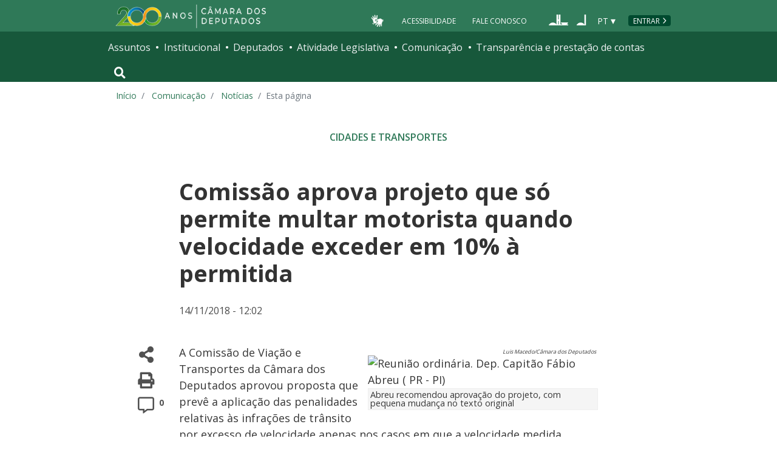

--- FILE ---
content_type: text/html; charset=utf-8
request_url: https://www.camara.leg.br/noticias/547952-comissao-aprova-projeto-que-so-permite-multar-motorista-quando-velocidade-exceder-em-10-a-permitida/
body_size: 11779
content:
<!doctype html>
<!--[if lt IE 7]>      <html class="no-js lt-ie9 lt-ie8 lt-ie7" lang="pt-br"> <![endif]-->
<!--[if IE 7]>         <html class="no-js lt-ie9 lt-ie8" lang="pt-br"> <![endif]-->
<!--[if IE 8]>         <html class="no-js lt-ie9" lang="pt-br"> <![endif]-->
<!--[if gt IE 8]><!-->
<html class="no-js" lang="pt-br">
<!--<![endif]-->

<head>

  <meta charset="utf-8">
  <meta name="viewport" content="width=device-width, initial-scale=1, shrink-to-fit=no">
  <meta http-equiv="x-ua-compatible" content="ie=edge">
  <meta name="facebook-domain-verification" content="bxxobfdomarwwsu1tu7b9wv9oy0gw2" />
  
  <title>
      Comissão aprova projeto que só permite multar motorista quando velocidade exceder em 10% à permitida - Notícias - Portal da Câmara dos Deputados
  </title>
  
  <meta name="msapplication-TileColor" content="#00a300">
  <meta name="msapplication-TileImage" content="https://www.camara.leg.br/tema/mstile-144x144.png">
  <meta name="theme-color" content="#009e49">
  
  
  <meta itemprop="name" content="Comissão aprova projeto que só permite multar motorista quando velocidade exceder em 10% à permitida - Notícias" />
  
  
  <meta itemprop="image" content="https://www.camara.leg.br/tema/assets/images/imagens-compartilhamento/noticias.jpg" />
  
  <meta itemprop="url" content="https://www.camara.leg.br/noticias/547952-comissao-aprova-projeto-que-so-permite-multar-motorista-quando-velocidade-exceder-em-10-a-permitida/" />
  
  <meta property="og:site_name" content="Portal da Câmara dos Deputados" />
  <meta property="fb:app_id" content="305358806340223" />
  
  <meta property="og:title" content="Comissão aprova projeto que só permite multar motorista quando velocidade exceder em 10% à permitida - Notícias" />
  
  
  <meta property="og:url" content="https://www.camara.leg.br/noticias/547952-comissao-aprova-projeto-que-so-permite-multar-motorista-quando-velocidade-exceder-em-10-a-permitida/" />
  
  <meta property="og:type" content="article" />
  
  <meta property="og:image:secure_url" content="https://www.camara.leg.br/tema/assets/images/imagens-compartilhamento/noticias.jpg" />
  
      <meta property="og:image" content="https://www.camara.leg.br/tema/assets/images/imagens-compartilhamento/noticias.jpg" />
  <meta name="twitter:card" content="summary_large_image" />
  
  <meta name="twitter:title" content="Comissão aprova projeto que só permite multar motorista quando velocidade exceder em 10% à permitida - Notícias" />
  
  
  <meta name="twitter:image" content="https://www.camara.leg.br/tema/assets/images/imagens-compartilhamento/noticias.jpg" />
  
  
  
  

  <link rel="apple-touch-icon" href="https://www.camara.leg.br/tema/apple-touch-icon.png">
  <link rel="apple-touch-icon" sizes="152x152" href="https://www.camara.leg.br/tema/apple-touch-icon-152x152.png">
  <link rel="apple-touch-icon" sizes="180x180" href="https://www.camara.leg.br/tema/apple-touch-icon-180x180.png">
  <link rel="apple-touch-icon-precomposed" href="https://www.camara.leg.br/tema/apple-touch-icon-precomposed.png">
  <link rel="apple-touch-icon-precomposed" sizes="152x152" href="https://www.camara.leg.br/tema/apple-touch-icon-152x152-precomposed.png">
  <link rel="apple-touch-icon-precomposed" sizes="180x180" href="https://www.camara.leg.br/tema/apple-touch-icon-180x180-precomposed.png">
  <link rel="icon" type="image/png" sizes="32x32" href="https://www.camara.leg.br/tema/favicon-32x32.png">
  <link rel="icon" type="image/png" sizes="16x16" href="https://www.camara.leg.br/tema/favicon-16x16.png">
  <link rel="manifest" href="https://www.camara.leg.br/tema/site.webmanifest">
  <link rel="mask-icon" href="https://www.camara.leg.br/tema/safari-pinned-tab.svg" color="#009e49">
  <link rel="stylesheet" rel="preload" as="style" href="https://www.camara.leg.br/tema/global/vendor-bundle.css">
  <link rel="stylesheet" rel="preload" as="style" href="https://www.camara.leg.br/tema/global/camara-custom.css">

        <link rel="stylesheet" href="https://www.camara.leg.br/tema/comunicacao/noticia-interna.css">
				<link rel="stylesheet" href="/noticias/static/css/custom-noticia-interna.css">

  <style type="text/css">
    /* Regra geral para no-fouc */
    .js .u-no-fouc {
      visibility: hidden;
      opacity: 0
    }

    /* Elementos no-fouc que não podem ocupar espaço durante a carga da página */
    .js .u-no-fouc--no-size {
      display: none
    }
  </style>
  <script type="text/javascript">
    // Concatena a classe 'js' à tag html
    document.documentElement.className += ' js';
  </script>

</head>

<body>
  <div class="js-mmenu-container">
    <header class="l-cabecalho-portal" role="banner">
      <ul aria-label="Acesso direto" class="acesso-direto">
        <!-- Links para saltar diretamente para áreas importantes da página accesskey 2 = conteúdo e 3 = navegação -->
        <li><a class="acesso-direto__link" href="#main-content" accesskey="2">Ir ao conteúdo</a></li>
        <li><a class="acesso-direto__link" href="#main-nav" accesskey="3">Ir à navegação principal</a></li>
      </ul>
    
      <!--[if lte IE 9]>
        <p class="browserupgrade">Você está usando um navegador <strong>defasado</strong>. Por favor, <a href="https://browsehappy.com/">atualize seu navegador</a> para melhorar sua experiência e sua segurança.</p>
        <![endif]-->
    
      <div class="nav-top">
        <div class="container nav-top--container">
          <a href="https://www.camara.leg.br" class="logo-camara" accesskey="1"><span class="sr-only">Página inicial</span></a>
    
        <div class="nav-top__palacio">
    
        </div>
        
        <div class="nav-top__menu-superior">
          <ul aria-label="Ferramentas de apoio" class="links-apoio ">
              <li class="links-apoio__item links-apoio__item--acessibilidade"><a href="https://www2.camara.leg.br/acessibilidade/recursos-de-acessibilidade" accesskey="0">Acessibilidade</a></li>
              <li class="links-apoio__item links-apoio__item--faleconosco"><a href="https://www.camara.leg.br/fale-conosco" accesskey="9">Fale Conosco</a></li>
          </ul>
          <ul class="orgaos-parceiros" aria-label="Órgãos parceiros">
            <li class="orgaos-parceiros__item orgaos-parceiros__item--congresso"><a
                href="http://www.congressonacional.leg.br"><span>Congresso</span></a></li>
            <li class="orgaos-parceiros__item orgaos-parceiros__item--senado"><a
                href="http://www.senado.leg.br"><span>Senado</span></a></li>
          </ul>
    
          <div class="lista-idiomas">
              <button class="botao-idioma-topo" data-toggle="dropdown" aria-haspopup="true" aria-expanded="false" data-offset="4,0">
                  <span class="botao-idioma-topo__sigla">PT</span>
              </button>
          
              <ul class="dropdown-menu dropdown-menu-right l-lista-idiomas" aria-label="Idioma">
                  <li class="l-lista-idiomas__item">
                      <a href="https://www2.camara.leg.br/english" class="idioma-topo">
                          <span class="idioma-topo__bandeira idioma-topo__bandeira--ingles" aria-hidden="true"></span>
                          <span class="idioma-topo__nome">English</span>
                          <span class="idioma-topo__sigla">EN</span>
                      </a>
                  </li>
                  <li class="l-lista-idiomas__item">
                      <a href="https://www2.camara.leg.br/espanol" class="idioma-topo">
                          <span class="idioma-topo__bandeira idioma-topo__bandeira--espanhol" aria-hidden="true"></span>
                          <span class="idioma-topo__nome">Español</span>
                          <span class="idioma-topo__sigla">ES</span>            
                      </a>
                  </li>
              </ul>
          </div>
            <a href="https://www.camara.leg.br/login" class="btn nav-top__botao-entrar">Entrar</a>
        </div>
        </div>
      </div>
    
      <nav class="menu-global navbar navbar-expand-lg" role="navigation" aria-label="Navegação principal" id="menuglobal">
        <div class="container menu-global--container">
    
          <!-- icone menu -->
          <a href="#navbarportal" class="menu-global--btnmenu navbar-toggler"
            aria-label="Navegação principal - abrir/fechar">
            <span class="menu-global--icon"></span>
          </a>
    
          <!-- icone busca -->
          <button class="menu-global--btnsearch" type="button" data-toggle="collapse" data-target="#buscaportal"
            aria-controls="buscaportal" aria-expanded="false" aria-label="Toggle navigation">
            <span class="fa fa-search"></span>
          </button>
    
          <div class="js-mmenu u-no-fouc u-no-fouc--no-size" id="navbarportal">
            <ul aria-label="Navegação Principal" id="main-nav" class="">
                <li class="">
                  <span class="menu-global__item-temas" id="temas">Assuntos</span>
                  <ul class="" aria-labelledby="temas">
                      <li class=""><a href="https://www.camara.leg.br/assuntos/agropecuaria">Agropecuária</a></li>
                      <li class=""><a href="https://www.camara.leg.br/assuntos/cidades-e-transportes">Cidades e transportes</a></li>
                      <li class=""><a href="https://www.camara.leg.br/assuntos/ciencia-tecnologia-e-comunicacoes">Ciência, tecnologia e comunicações</a></li>
                      <li class=""><a href="https://www.camara.leg.br/assuntos/consumidor">Consumidor</a></li>
                      <li class=""><a href="https://www.camara.leg.br/assuntos/direitos-humanos">Direitos humanos</a></li>
                      <li class=""><a href="https://www.camara.leg.br/assuntos/economia">Economia</a></li>
                      <li class=""><a href="https://www.camara.leg.br/assuntos/educacao-cultura-e-esportes">Educação, cultura e esportes</a></li>
                      <li class=""><a href="https://www.camara.leg.br/assuntos/meio-ambiente-e-energia">Meio ambiente e energia</a></li>
                      <li class=""><a href="https://www.camara.leg.br/assuntos/politica-e-administracao-publica">Política e administração pública</a></li>
                      <li class=""><a href="https://www.camara.leg.br/assuntos/relacoes-exteriores">Relações exteriores</a></li>
                      <li class=""><a href="https://www.camara.leg.br/assuntos/saude">Saúde</a></li>
                      <li class=""><a href="https://www.camara.leg.br/assuntos/seguranca">Segurança</a></li>
                      <li class=""><a href="https://www.camara.leg.br/assuntos/trabalho-previdencia-e-assistencia">Trabalho, previdência e assistência</a></li>
                  </ul>
                </li>
                <li class="">
                  <span class="menu-global__item-institucional" id="institucional">Institucional</span>
                  <ul class="" aria-labelledby="institucional">
                      <li class=""><a href="https://www.camara.leg.br/agenda">Agenda</a></li>
                      <li class=""><a href="https://www2.camara.leg.br/transparencia/servicos-ao-cidadao">Serviços</a></li>
                      <li class=""><a href="https://www2.camara.leg.br/a-camara/estruturaadm/mesa/presidencia">Presidência</a></li>
                      <li class=""><a href="https://www.camara.leg.br/biblioteca-e-publicacoes/">Biblioteca e publicações</a></li>
                      <li class=""><a href="https://www.camara.leg.br/escola-da-camara/">Escola da Câmara</a></li>
                      <li class=""><a href="https://www.camara.leg.br/papel-e-estrutura/">Papel e estrutura</a></li>
                      <li class=""><a href="https://www.camara.leg.br/historia-e-arquivo/">História e arquivo</a></li>
                      <li class=""><a href="https://www2.camara.leg.br/a-camara/visiteacamara">Visite</a></li>
                  </ul>
                </li>
                <li class="">
                  <span class="menu-global__item-deputados" id="deputados">Deputados</span>
                  <ul class="" aria-labelledby="deputados">
                      <li class=""><a href="https://www.camara.leg.br/deputados/quem-sao">Quem são</a></li>
                      <li class=""><a href="https://www.camara.leg.br/deputados/liderancas-e-bancadas-partidarias">Lideranças e bancadas</a></li>
                      <li class=""><a href="https://www2.camara.leg.br/deputados/frentes-e-grupos-parlamentares">Frentes e grupos parlamentares</a></li>
                  </ul>
                </li>
                <li class="">
                  <span class="menu-global__item-atvlegislativa" id="atvlegislativa">Atividade Legislativa</span>
                  <ul class="" aria-labelledby="atvlegislativa">
                      <li class=""><a href="https://www.camara.leg.br/busca-portal/proposicoes/pesquisa-simplificada">Propostas legislativas</a></li>
                      <li class=""><a href="https://www.camara.leg.br/plenario">Plenário</a></li>
                      <li class=""><a href="https://www.camara.leg.br/comissoes">Comissões</a></li>
                      <li class=""><a href="https://www.camara.leg.br/sessoesereunioes">Sessões e reuniões</a></li>
                      <li class=""><a href="https://www2.camara.leg.br/atividade-legislativa/estudos-e-notas-tecnicas">Estudos legislativos</a></li>
                      <li class=""><a href="https://www2.camara.leg.br/atividade-legislativa/orcamento-da-uniao">Orçamento da União</a></li>
                      <li class=""><a href="https://www.camara.leg.br/legislacao">Legislação</a></li>
                      <li class=""><a href="https://www.camara.leg.br/entenda-o-processo-legislativo/">Entenda o processo legislativo</a></li>
                      <li class=""><a href="https://www2.camara.leg.br/atividade-legislativa/participe">Participe</a></li>
                  </ul>
                </li>
                <li class="">
                  <span class="menu-global__item-comunicacao" id="comunicacao">Comunicação</span>
                  <ul class="" aria-labelledby="comunicacao">
                      <li class=""><a href="https://www.camara.leg.br/noticias">Agência Câmara de Notícias</a></li>
                      <li class=""><a href="https://www.camara.leg.br/radio">Rádio Câmara</a></li>
                      <li class=""><a href="https://www.camara.leg.br/tv">TV Câmara</a></li>
                      <li class=""><a href="https://www.camara.leg.br/banco-imagens">Banco de Imagens</a></li>
                      <li class=""><a href="https://www.camara.leg.br/assessoria-de-imprensa">Assessoria de Imprensa</a></li>
                      <li class=""><a href="https://www.camara.leg.br/comprove">Comprove uma notícia</a></li>
                  </ul>
                </li>
                <li class="">
                  <span class="menu-global__item-transprestcontas" id="transprestcontas">Transparência e prestação de contas</span>
                  <ul class="" aria-labelledby="transprestcontas">
                      <li class=""><a href="https://www.camara.leg.br/transparencia/">Transparência</a></li>
                      <li class=""><a href="https://www2.camara.leg.br/transparencia/prestacao-de-contas">Prestação de contas</a></li>
                      <li class=""><a href="https://dadosabertos.camara.leg.br/">Dados abertos</a></li>
                  </ul>
                </li>
            </ul>
          </div>
    
          <div class="collapse box-search" id="buscaportal">
            <form role="search" accesskey="4" class="box-search__busca form-inline" method="get"
              action="https://www.camara.leg.br/busca-geral">
              <label for="termo-busca-geral" class="sr-only box-search__label">Pesquise no Portal da Câmara</label>
              <input class="form-control box-search__campo" type="search" name="termo" id="termo-busca-geral"
                placeholder="Buscar" aria-label="Search">
              <button class="btn sr-only box-search__botao" type="submit">Buscar</button>
              <!-- Colque aqui a estrutura de seu formulário de busca -->
            </form>
          </div>
        </div>
      </nav>
    
    </header>

    <main role="main" id="main-content">
      <!-- Os cabeçalhos devem aparecer nesta área -->
        <div class="container">
            <nav aria-label="Onde estou">
                <ol class="breadcrumb portal-breadcrumbs">
                    <li class="breadcrumb-item"><a href="/">Início</a></li>
                    <li class="breadcrumb-item">
                            <a href="https://www2.camara.leg.br/comunicacao">
                        Comunicação
                            </a>
                    </li>
                    <li class="breadcrumb-item">
                            <a href="/noticias">
                        Notícias
                            </a>
                    </li>

                    <li class="breadcrumb-item active" aria-current="page">Esta página</li>
                </ol>
            </nav>
        </div>

        <div class="g-contexto-compartilhamento u-template-breadcrumbs
             g-contexto-compartilhamento--extendido g-impressao
            ">
        </div>


        <section class="secao-principal">
          <div class="container container--inner-page">
            <article id="content-noticia" class="g-artigo artigo--noticia">
        				<a class="localnav__link" href="/temas/cidades-e-transportes" />
        					<span class="g-artigo__categoria">Cidades e transportes</span>
        				</a>
        
              <h1 class="g-artigo__titulo">Comissão aprova projeto que só permite multar motorista quando velocidade exceder em 10% à permitida</h1>
        
        
              <div class="g-artigo__imagem-identificacao artigo__imagem-identificacao--maior">
        
              </div>
        
        
              <div class="g-artigo__texto-principal">
                <aside class="l-acoes-apoio">
                  <div class="acoes-apoio">
                    <button class="acoes-apoio__item js-acao-compartilhamento">
                      <i class="fas fa-share-alt" aria-hidden="true"></i><span class="sr-only">Compartilhe</span>
                    </button>
        
                    <button class="acoes-apoio__item js-acao-impressao">
                      <i class="fas fa-print" aria-hidden="true"></i><span class="sr-only">Versão para impressão</span>
                    </button> <!-- versão para impressão em telas pequenas? -->
                    <a href="#comentario" class="acoes-apoio__item">
                      <i style="margin-left: 6px;" class="far fa-comment-alt" aria-hidden="true"></i>
                      <span class="acoes-apoio__qtd-comentario">
                          0
                        </span>
                      <span class="sr-only">Comentários</span>
                    </a>
                  </div>
                </aside>
        
                <div class="js-article-read-more">
                  <div>
                    <p class="g-artigo__data-hora">
                      14/11/2018 - 12:02 &nbsp;
                    </p>
        
                    <p>
                      <div id="fotoNoticia" class="aDireita margemEsquerda imagemHorizontalP">
        <div class="excluirVideo" data-onclick="excluirElemento(this)"></div>
        <div class="creditoFoto" contenteditable="false">Luis Macedo/C&#xE2;mara dos Deputados</div>
        <div class="imagem"><img src="https://imgproxy.camara.leg.br/FiuHh8iNHAXMFb8NfnAVCDdTlLL32_dDsOD7WdJnTQs/fill/750/500/no/1/aHR0cDovL3d3dy5jYW1hcmEubGVnLmJyL2ludGVybmV0L2JhbmNvaW1hZ2VtL2JhbmNvLzIwMTgvMTAvaW1nMjAxODEwMTYxODMwMTQwMzIuanBn.jpg" border="0" alt="Reuni&#xE3;o ordin&#xE1;ria. Dep. Capit&#xE3;o F&#xE1;bio Abreu ( PR - PI)" style="width:100%; max-height:100%;" data-width="1000" data-height="655"></div>
        <div class="legenda">Abreu recomendou aprova&#xE7;&#xE3;o do projeto, com pequena mudan&#xE7;a no texto original</div>
        </div>
        <p>A Comiss&#xE3;o de Via&#xE7;&#xE3;o e Transportes da C&#xE2;mara dos Deputados aprovou proposta que prev&#xEA; a aplica&#xE7;&#xE3;o das penalidades relativas &#xE0;s infra&#xE7;&#xF5;es de tr&#xE2;nsito por excesso de velocidade apenas nos casos em que a velocidade medida exceder em 10% a regulamentada para a via.</p>
        <p>Pelo texto, para essa medi&#xE7;&#xE3;o dever&#xE1; ser descontado o erro m&#xE1;ximo admitido na <a href="http://www.inmetro.gov.br/metlegal/legislacao-metrologica-em-vigor.asp" target="_blank" rel="noopener noreferrer">legisla&#xE7;&#xE3;o metrol&#xF3;gica</a> em vigor.</p>
        <p>O texto aprovado &#xE9; o <span class="termoGlossario" title="Nome que se d&#xE1; ao texto que altera substancialmente o conte&#xFA;do original da proposta. O substitutivo &#xE9; apresentado pelo relator e tem prefer&#xEA;ncia na vota&#xE7;&#xE3;o sobre o projeto original.">substitutivo </span>do relator, deputado Capit&#xE3;o F&#xE1;bio Abreu (PR-PI), ao Projeto de Lei 3665/15, do deputado Vinicius Carvalho (PRB-SP). A proposta acrescenta a medida ao C&#xF3;digo de Tr&#xE2;nsito Brasileiro (Lei <a href="http://www2.camara.leg.br/legin/fed/lei/1997/lei-9503-23-setembro-1997-372348-norma-pl.html" target="_blank" rel="noopener noreferrer">9.503/97</a>).</p>
        <p>Pela precis&#xE3;o dos radares n&#xE3;o ser 100%, hoje <a href="http://www.denatran.gov.br/download/Resolucoes/RESOLUCAO_CONTRAN_396_11.pdf" target="_blank" rel="noopener noreferrer">resolu&#xE7;&#xE3;o</a> do Conselho Nacional de Tr&#xE2;nsito (Contran) j&#xE1; prev&#xEA; que a velocidade medida pelo aparelho &#xE9; diferente da velocidade efetivamente considerada para as multas. Tabela contida no anexo 2 da resolu&#xE7;&#xE3;o prev&#xEA;, por exemplo, que se a velocidade do ve&#xED;culo for 67 km por hora, por exemplo, ser&#xE1; considerada velocidade de 60 km/h.</p>
        <p><strong>Mudan&#xE7;a</strong><br>
        O projeto original permitia que a autoridade de tr&#xE2;nsito pudesse aplicar, alternativamente, a penalidade de advert&#xEA;ncia no caso de o condutor estar em velocidade dentro da margem de toler&#xE2;ncia definida de 10%. Por&#xE9;m, isso foi retirado do texto pelo relator. &#x201C;A aplica&#xE7;&#xE3;o da penalidade de advert&#xEA;ncia &#xE9; adstrita &#xE0; infra&#xE7;&#xE3;o efetivamente cometida, o que n&#xE3;o ser&#xE1; mais o caso&#x201D;, justificou. </p>
        <p><strong>Tramita&#xE7;&#xE3;o<br>
        </strong>A proposta ser&#xE1; analisada em <span class="termoGlossario" title="Rito de tramita&#xE7;&#xE3;o pelo qual o projeto &#xE9; votado apenas pelas comiss&#xF5;es designadas para analis&#xE1;-lo, dispensada a delibera&#xE7;&#xE3;o do Plen&#xE1;rio. O projeto perde o car&#xE1;ter conclusivo se houver decis&#xE3;o divergente entre as comiss&#xF5;es ou se, independentemente de ser aprovado ou rejeitado, houver recurso assinado por 52 deputados para a aprecia&#xE7;&#xE3;o da mat&#xE9;ria no Plen&#xE1;rio.">car&#xE1;ter conclusivo</span> pela Comiss&#xE3;o de Constitui&#xE7;&#xE3;o e Justi&#xE7;a e de Cidadania.</p>
        
                    </p>
        
                    <p style="font-size: 0.8rem; font-weight: 700;">Reportagem – Lara Haje<br>Edição – Natalia Doederlein</p>
        
                  </div>
        
                </div>
        
        
        
              </div>
            </article>
          </div>
        </section>
        

          <section class="comentarios-conteiner">
            <div id="comentario" class="container container--inner-page">
             <p class="g-artigo__data-hora">
                  A reprodução das notícias é autorizada desde que contenha a assinatura 'Agência Câmara Notícias'.
              </p><br />
              <div>
              
                <div class="comentarios">
                  <iframe class="comentarios-camara" src="https://www.camara.leg.br/comentarios/pagina/portal-noticias/547952" height="500" width="100%" frameborder="0" loading="lazy"></iframe>
                  <script>
                    window.addEventListener('message', function (e) {
                      var scroll_height = e.data.height;
                      var x = document.getElementsByClassName('comentarios-camara');
                      for (var i = 0; i < x.length; i++) {
                        if (x[i].src === e.data.url) {
                          x[i].style.height = scroll_height + 5 + 'px';
                        }
                      }
                    }, false);
                  </script>
                </div>
              
              </div>  </div>
          </section>
        
          <section class="sua-opiniao-conteiner">
            <div class="container container--inner-page">
              <div class="sua-opiniao-fundo">
                  
                  <h2  class="titulo-secao   titulo-secao--noticia-interna">
                  
                  
                  
                      <span class="titulo-secao__texto">Sua opinião sobre: PL 3665/2015</span>
                  
                  
                  
                  </h2>
                <ul class="l-lista-opiniao" aria-label="Opções de opinião">
                  <li class="l-lista-opiniao__item">
                    <div class="tipo-opiniao">
                      <span class="fas fa-mouse-pointer tipo-opiniao__icone tipo-opiniao__icone--ponteiro" aria-hidden="true"></span>
                      <a class="tipo-opiniao__link" href="https://www.camara.leg.br/enquetes/2055677">Vote na enquete</a>
                    </div>
                  </li>
        
        
                  <div id="modal-placeholder">
                    <div id="paragraphInModal">
                    </div>
                  </div>
                </ul>
              </div>
            </div>
          </section>
        
        <section class="integra-proposta-conteiner">
          <div class="container container--inner-page">
            <div class="integra-fundo">
              
              <h2 id="integra-proposta" class="titulo-secao   titulo-secao--noticia-interna">
              
              
              
                  <span class="titulo-secao__texto">Íntegra da proposta</span>
              
              
              
              </h2>
              <ul class="integra-lista" aria-labelledby="integra-proposta">
                  <li class="integra-lista__item">          
                    <a href="https://www.camara.leg.br/proposicoesWeb/fichadetramitacao?idProposicao=2055677">PL-3665/2015</a>
                  </li>
              </ul>
            </div>
          </div>
        </section>
        <section class="mais-conteudo-conteiner">
          <div class="container">
            
            <h2  class="titulo-secao   titulo-secao--noticia-interna">
            
            
            
                <span class="titulo-secao__texto">Mais conteúdo sobre</span>
            
            
            
            </h2>
            <ul class="tags tags--link tags--bg-white" aria-label="Lista de assuntos relacionados a esta notícia">
              <li class="tags__tag">
                <a class="tags__link" href="/noticias/ultimas/tags?tag=veículos">veículos</a>
              </li>
            </ul>
            <div class="siga-noticia">
              <a class="siga-noticia__botao button button--simple button--sm" href="https://www2.camara.leg.br/transparencia/sispush/inscricaoServicoSispushAgencia?idServico&#x3D;2&amp;temas&#x3D;5-20">
                <span class="siga-noticia__icone" aria-hidden="true"></span>
                <span class="siga-noticia__texto">Siga notícias deste tema</span>
              </a>
            </div>
          </div>
        </section>
    </main>


    <div class="user-feedback">
    
        <div class="user-feedback__trigger">
            <a class="button button--normal-case" href="#user-feedback-form" data-toggle="modal">
                <span class="btn__icon icon-loadspeaker" aria-hidden="true"></span>
                comunicar erro ou fazer sugestão
            </a>
        </div>
        <div class="user-feedback__modal">
            <div id="user-feedback-form" class="modal fade" tabindex="-1" role="dialog" aria-hidden="true" aria-labelledby="user-feedback-form-heading">
                <div class="modal-dialog modal-user-feedback__dialog" role="document">
                    <div class="modal-content modal-user-feedback__content">
    
                        <div class="modal-header modal-user-feedback__header">
                            <h2 id="user-feedback-form-heading" class="modal-user-feedback__heading">Comunicar erro ou fazer sugestão</h2>
                            <button type="button" class="close modal-user-feedback__close" data-dismiss="modal" aria-label="Fechar">
                                <span aria-hidden="true">&times;</span>
                            </button>
                        </div>
    
                        <div class="modal-body modal-user-feedback__body">
                            <p>
                                Use esse formulário para comunicar erros ou fazer sugestões sobre o novo portal da Câmara dos Deputados.
                                Para qualquer outro assunto, utilize o <a href="http://camara.custhelp.com/">Fale Conosco</a>.
                            </p>
                            <div id="mensagemErroFeedback" class="alert alert-danger alert-dismissible" style="display: none;" role="alert">
                                <span id="textoMensagemErroFeedback">Mensagem</span>
                                <button type="button" class="close" data-dismiss="alert" aria-label="Close">
                                    <span aria-hidden="true">&times;</span>
                                </button>
                            </div>
                            <form id="feedback">
                                <div class="form-group">
                                    <label for="feedbackEmail">Seu e-mail</label>
                                    <input type="email" class="form-control" id="feedbackEmail" placeholder="Informe seu endereço de e-mail" required="required">
                                </div>
                                <div class="form-group">
                                    <label for="feedbackContent">Descrição do erro ou sugestão (máximo de 500 caracteres).</label>
                                    <textarea rows="6" class="form-control" id="feedbackContent" required="required" maxlength="500"></textarea>
                                </div>
                                <button id="btnEnviarSugestaoOuErro" type="submit" class="button">Enviar</button>
                                <button type="reset" class="button button--secondary" data-dismiss="modal">Cancelar</button>
                            </form>
    
                        </div>
                    </div>
                </div>
            </div>
        </div>
        
            <div class="user-feedback__modal user-feedback__modal--finish">
                <div id="user-feedback-finish" class="modal fade" tabindex="-1" role="dialog" aria-hidden="true" aria-labelledby="user-feedback-finish-heading">
                    <div class="modal-dialog modal-user-feedback__dialog" role="document">
                        <div class="modal-content modal-user-feedback__content">
        
                            <div class="modal-header modal-user-feedback__header">
                                <span id="user-feedback-finish-heading" class="modal-user-feedback__heading">Mensagem enviada</span>
                                <button type="button" class="close modal-user-feedback__close" data-dismiss="modal" aria-label="Fechar">
                                    <span aria-hidden="true">&times;</span>
                                </button>
                            </div>
        
                            <div class="modal-body modal-user-feedback__body">
                                <p>Sua mensagem foi enviada.</p>
                                <button type="button" class="button" data-dismiss="modal">Fechar</button>
        
                            </div>
                        </div>
                    </div>
                </div>
            </div>
        
    </div>
    
    
    <footer role="contentinfo" class="rodape-portal">
    
        <!-- Coloque aqui o endereço e demais informações de assinatura -->
        <address class="rodape-portal-info">
            <div class="container">
    
                <div class="rodape-portal-info__nome">
                    <p>
                        <strong id="legislaturaRodape"></strong>
                    </p>
                </div>
    
                <div class="l-rodape-info">
                    <div class="l-rodape-info__local rodape-portal-info__texto">
                        <span class="rodape-info">Câmara dos Deputados - Palácio do Congresso Nacional - Praça dos Três
                            Poderes</span>
                        <span class="rodape-info">Brasília - DF - Brasil - CEP 70160-900</span>
                        <span class="rodape-info"><span class="rodape-info__destaque">CNPJ:</span> 00.530.352/0001-59</span>
                    </div>
    
                    <div class="l-rodape-info__telefones rodape-portal-info__texto">
                        <ul class="list-unstyled" aria-label="Número para contato e horário de atendimento">
                            <li><span class="rodape-info__destaque">Disque-Câmara:</span>
                                <a href="tel:0800-0-619-619">0800-0-619-619</a>, das 8h às 20h
                            </li>
                            <li><span class="rodape-info__destaque">Atendimento por WhatsApp:</span>
                                <a href="https://wa.me//556132160000?text">(61) 3216-0000</a>, das 8h às 19h
                            </li>
                            <li><span class="rodape-info__destaque">Atendimento presencial:</span> das 9h às 19h</li>
                        </ul>
                    </div>
                </div>
    
            </div>
        </address>
        <!-- Coloque aqui a lista de redes sociais da Câmara -->
        <div class="rodape-portal-links rodape-portal-links--redes-sociais">
            <div class="container">
                <ul class="rodape-portal-links__lista" aria-label="Câmara nas redes sociais">
                    <li class="rodape-portal-links__item">
                        <a href="https://whatsapp.com/channel/0029Va2fexI3gvWgfMs6Fv31" class="rodape-portal-links__link">
                            <span class="g-social-icon-outline g-social-icon-outline--whatsapp" aria-hidden="true"></span>
                            <span class="sr-only">Whatsapp</span>
                        </a>
                    </li>
    
                    <li class="rodape-portal-links__item">
                        <a href="https://t.me/CamaradosDeputados" class="rodape-portal-links__link">
                            <span class="g-social-icon-outline g-social-icon-outline--telegram" aria-hidden="true"></span>
                            <span class="sr-only">Telegram</span>
                        </a>
                    </li>
    
                    <li class="rodape-portal-links__item">
                        <a href="https://www.facebook.com/camaradeputados" class="rodape-portal-links__link">
                            <span class="g-social-icon-outline g-social-icon-outline--facebook" aria-hidden="true"></span>
                            <span class="sr-only">Facebook</span>
                        </a>
                    </li>
    
                    <li class="rodape-portal-links__item">
                        <a href="https://twitter.com/camaradeputados" class="rodape-portal-links__link">
                            <span class="g-social-icon-outline g-social-icon-outline--twitter" aria-hidden="true"></span>
                            <span class="sr-only">X</span>
                        </a>
                    </li>
    
                    <li class="rodape-portal-links__item">
                        <a href="https://www.youtube.com/channel/UC-ZkSRh-7UEuwXJQ9UMCFJA"
                            class="rodape-portal-links__link">
                            <span class="g-social-icon-outline g-social-icon-outline--youtube" aria-hidden="true"></span>
                            <span class="sr-only">Youtube</span>
                        </a>
                    </li>
    
                    <li class="rodape-portal-links__item">
                        <a href="https://tiktok.com/@camaradosdeputados" class="rodape-portal-links__link">
                            <span class="g-social-icon-outline g-social-icon-outline--tiktok" aria-hidden="true"></span>
                            <span class="sr-only">Tiktok</span>
                        </a>
                    </li>
    
                    <li class="rodape-portal-links__item">
                        <a href="https://www.instagram.com/camaradosdeputados" class="rodape-portal-links__link">
                            <span class="g-social-icon-outline g-social-icon-outline--instagram" aria-hidden="true"></span>
                            <span class="sr-only">Instagram</span>
                        </a>
                    </li>
                </ul>
            </div>
        </div>
        <!-- Coloque aqui a lista de links de apoio do rodapé -->
        <div class="rodape-portal-links rodape-portal-links--apoio">
            <div class="container">
                <ul class="rodape-portal-links__lista" aria-label="Links de apoio">
                    <li class="rodape-portal-links__item">
                        <a href="https://www2.camara.leg.br/sobre-o-portal" class="rodape-portal-links__link">Sobre o
                            Portal</a>
                    </li>
    
                    <li class="rodape-portal-links__item">
                        <a href="https://www2.camara.leg.br/termo-de-uso-e-politica-de-privacidade"
                            class="rodape-portal-links__link">Termos de Uso</a>
                    </li>
    
                    <li class="rodape-portal-links__item">
                        <a href="https://www2.camara.leg.br/aplicativos/" class="rodape-portal-links__link">Aplicativos</a>
                    </li>
    
                    <li class="rodape-portal-links__item">
                        <a href="https://www.camara.leg.br/extranet" class="rodape-portal-links__link">Extranet</a>
                    </li>
                </ul>
            </div>
        </div>
    </footer>
    
    <script>
        //Google Tag Manager
        (function (w, d, s, l, i) {
            w[l] = w[l] || []; w[l].push({
                'gtm.start':
                    new Date().getTime(), event: 'gtm.js'
            }); var f = d.getElementsByTagName(s)[0],
                j = d.createElement(s), dl = l != 'dataLayer' ? '&l=' + l : ''; j.async = true; j.src =
                    'https://www.googletagmanager.com/gtm.js?id=' + i + dl; f.parentNode.insertBefore(j, f);
        })(window, document, 'script', 'dataLayer', 'GTM-T3NRZN7V');
        //End Google Tag Manager
    
        function numeroLegislatura(data) {
            data.setDate(data.getDate() - 31);
            return Math.floor((data.getFullYear() - 1795) / 4);
        }
    
        function numeroSessaoLegislativa(data) {
            data.setDate(data.getDate() - 1);
            return ((data.getFullYear() - 1795) % 4) + 1;
        }
    
        const hoje = new Date();
        document.getElementById("legislaturaRodape").innerHTML = `${numeroLegislatura(hoje)}ª Legislatura - ${numeroSessaoLegislativa(hoje)}ª Sessão Legislativa Ordinária`
    
    </script>
    
    <script src="https://www.camara.leg.br/tema/global/vendor-bundle.js"></script>
    <script src="https://www.camara.leg.br/tema/global/camara-bundle.js"></script>
        <script src="https://www.camara.leg.br/tema/comunicacao/noticia-interna.js"></script>
        <script src="/noticias/static/assets/js/libs/iframeResizer/iframeResizer.min.js"></script>
        <script src="/noticias/static/assets/js/common/modal/modalCaller.js"></script>
				<script src="/noticias/static/assets/js/agencia/custom-noticia-interna.js"></script>

    <script>
      /*
       * Tratamento do problema do Flash Of Unstyled Content - FOUC
       * Usa uma função imediatamente invocada para não poluir o namespace global.
       * Há muito javascript aqui sem jQuery; tem que ser assim para maior robustez na solução.
       * É preciso ter o cuidado de escrever código o mais compatível possível.
       */
      (function () {

        var isJQueryLoaded;

        // Remove a classe informada de todos os elementos que a possuam
        function removeClass(className) {

          var elements,
            test;

          // Cria uma expressão regular usando o nome da classe
          test = new RegExp('(?:^|\\s)' + className + '(?!\\S)', 'g');
          // Obtém uma HTMLCollection (live) com os elementos que possuem a classe
          elements = document.getElementsByClassName(className);
          // Enquanto houver elementos na coleção, remove a classe
          while (elements.length > 0) {
            elements[0].className = elements[0].className.replace(test, '');
          }
        }

        // Teste para ver se o jQuery pôde ser carregado.
        try {
          // Se $ tiver sido definido, avalia como true.
          // Se não tiver sido definido, provoca uma exceção.
          isJQueryLoaded = ($ !== undefined);
        } catch (e) {
          isJQueryLoaded = false;
        }

        if (isJQueryLoaded) {
          // Se o jQuery tiver sido carregado, remove as classes no-fouc quando no document.ready
          $(function () {
            $('.u-no-fouc').removeClass('u-no-fouc u-no-fouc--no-size');
          });
        } else {
          // Se o jQuery não tiver sido carregado,
          // não espera mais nada e remove as classes no-fouc imediatamente.
          // Aqui, sem depender de qualquer biblioteca externa.
          removeClass('u-no-fouc');
          removeClass('u-no-fouc--no-size');
        }
      })();
    </script>
  </div>
  
  <script defer src="https://vlibras.gov.br/app/vlibras-plugin.js"></script>
  <script defer src="https://www.camara.leg.br/tema/assets/vlibras-init.js"></script>
  
</body>

</html>